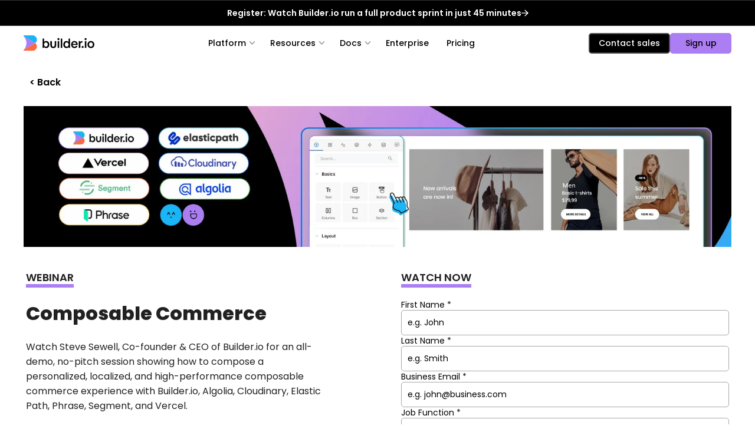

--- FILE ---
content_type: application/javascript
request_url: https://cdn.cookielaw.org/consent/c1ac8074-fbe7-4bc7-b3ac-8daf0e65345f/OtAutoBlock.js
body_size: 2428
content:
!function(){function q(a){var c=[],b=[],e=function(f){for(var g={},h=0;h<u.length;h++){var d=u[h];if(d.Tag===f){g=d;break}var l=void 0,k=d.Tag;var C=(k=-1!==k.indexOf("http:")?k.replace("http:",""):k.replace("https:",""),-1!==(l=k.indexOf("?"))?k.replace(k.substring(l),""):k);if(f&&(-1!==f.indexOf(C)||-1!==d.Tag.indexOf(f))){g=d;break}}return g}(a);return e.CategoryId&&(c=e.CategoryId),e.Vendor&&(b=e.Vendor.split(":")),!e.Tag&&D&&(b=c=function(f){var g=[],h=function(d){var l=document.createElement("a");
return l.href=d,-1!==(d=l.hostname.split(".")).indexOf("www")||2<d.length?d.slice(1).join("."):l.hostname}(f);v.some(function(d){return d===h})&&(g=["C0004"]);return g}(a)),{categoryIds:c,vsCatIds:b}}function w(a){return!a||!a.length||(a&&window.OptanonActiveGroups?a.every(function(c){return-1!==window.OptanonActiveGroups.indexOf(","+c+",")}):void 0)}function m(a,c){void 0===c&&(c=null);var b=window,e=b.OneTrust&&b.OneTrust.IsVendorServiceEnabled;b=e&&b.OneTrust.IsVendorServiceEnabled();return"Categories"===
r||"All"===r&&e&&!b?w(a):("Vendors"===r||"All"===r&&e&&b)&&w(c)}function n(a){a=a.getAttribute("class")||"";return-1!==a.indexOf("optanon-category")||-1!==a.indexOf("ot-vscat")}function p(a){return a.hasAttribute("data-ot-ignore")}function x(a,c,b){void 0===b&&(b=null);var e=a.join("-"),f=b&&b.join("-"),g=c.getAttribute("class")||"",h="",d=!1;a&&a.length&&-1===g.indexOf("optanon-category-"+e)&&(h=("optanon-category-"+e).trim(),d=!0);b&&b.length&&-1===g.indexOf("ot-vscat-"+f)&&(h+=" "+("ot-vscat-"+
f).trim(),d=!0);d&&c.setAttribute("class",h+" "+g)}function y(a,c,b){void 0===b&&(b=null);var e;a=a.join("-");b=b&&b.join("-");return-1===c.indexOf("optanon-category-"+a)&&(e=("optanon-category-"+a).trim()),-1===c.indexOf("ot-vscat-"+b)&&(e+=" "+("ot-vscat-"+b).trim()),e+" "+c}function z(a){var c,b=q(a.src||"");(b.categoryIds.length||b.vsCatIds.length)&&(x(b.categoryIds,a,b.vsCatIds),m(b.categoryIds,b.vsCatIds)||(a.type="text/plain"),a.addEventListener("beforescriptexecute",c=function(e){"text/plain"===
a.getAttribute("type")&&e.preventDefault();a.removeEventListener("beforescriptexecute",c)}))}function A(a){var c=a.src||"",b=q(c);(b.categoryIds.length||b.vsCatIds.length)&&(x(b.categoryIds,a,b.vsCatIds),m(b.categoryIds,b.vsCatIds)||(a.removeAttribute("src"),a.setAttribute("data-src",c)))}var u=JSON.parse('[{"Tag":"https://www.builder.io/_next/static/chunks/14.21ef24f7a778f0a4fd4f.js","CategoryId":["C0002"],"Vendor":null},{"Tag":"https://unpkg.com/@builder.io/forum-tracking@latest/dist/index.browser.js","CategoryId":["C0002"],"Vendor":null},{"Tag":"https://cdn.builder.io/static/js/217.b1c32604.chunk.js","CategoryId":["C0002","C0003"],"Vendor":null},{"Tag":"https://www.youtube.com/embed/AHhap1PyAao","CategoryId":["C0004"],"Vendor":null},{"Tag":"https://www.googletagmanager.com/gtm.js","CategoryId":["C0002"],"Vendor":null},{"Tag":"https://js.hs-analytics.net/analytics/1700214900000/5149643.js","CategoryId":["C0002","C0003"],"Vendor":null},{"Tag":"https://cdn.builder.io/o/assets%2FYJIGb4i01jvw0SRdL5Bt%2F61f6f1a3e99c4c2b95701b4b2e10cb92","CategoryId":["C0002","C0003"],"Vendor":null},{"Tag":"https://cdn.jsdelivr.net/npm/@builder.io/persist-attribution@latest/dist/persist-attribution.min.js","CategoryId":["C0003"],"Vendor":null},{"Tag":"https://www.youtube.com/embed/_n_pd52_Ulk","CategoryId":["C0004"],"Vendor":null},{"Tag":"https://js.hs-analytics.net/analytics/1700214600000/5149643.js","CategoryId":["C0002","C0003"],"Vendor":null},{"Tag":"https://www.youtube.com/embed/2py23Jf0Yyk","CategoryId":["C0004"],"Vendor":null},{"Tag":"https://js.hs-analytics.net/analytics/1702287000000/5149643.js","CategoryId":["C0002","C0003"],"Vendor":null},{"Tag":"https://js.hs-analytics.net/analytics/1700214300000/5149643.js","CategoryId":["C0002","C0003"],"Vendor":null},{"Tag":"https://cdn.builder.io/static/js/208.7c5eb468.chunk.js","CategoryId":["C0002"],"Vendor":null},{"Tag":"https://www.youtube.com/embed/ZLQhBeHgxcc","CategoryId":["C0004"],"Vendor":null},{"Tag":"https://www.youtube.com/embed/fYQqM8Bl2vU","CategoryId":["C0004"],"Vendor":null},{"Tag":"https://qwik.builder.io/~partytown/partytown-sandbox-sw.html","CategoryId":["C0002","C0003"],"Vendor":null},{"Tag":"https://www.youtube.com/embed/wGypiuM9a-U","CategoryId":["C0004"],"Vendor":null},{"Tag":"https://www.youtube.com/embed/WgIYwOQeSmw","CategoryId":["C0004"],"Vendor":null},{"Tag":"https://js.hs-analytics.net/analytics/1702287600000/5149643.js","CategoryId":["C0002","C0003"],"Vendor":null},{"Tag":"https://js.hs-analytics.net/analytics/1702287300000/5149643.js","CategoryId":["C0002","C0003"],"Vendor":null},{"Tag":"https://static.zdassets.com/web_widget/classic/latest/web-widget-main-1bfc6fa.js","CategoryId":["C0003"],"Vendor":null},{"Tag":"https://www.youtube.com/embed/MPTsvUBHkgI","CategoryId":["C0004"],"Vendor":null},{"Tag":"https://px.ads.linkedin.com/collect","CategoryId":["C0004"],"Vendor":null},{"Tag":"https://www.youtube.com/embed/mA-Cocc9dRE","CategoryId":["C0004"],"Vendor":null},{"Tag":"https://www.youtube.com/embed/IgEZc-JN_fk","CategoryId":["C0004"],"Vendor":null},{"Tag":"https://www.builder.io/c/~partytown/partytown-sandbox-sw.html","CategoryId":["C0002","C0003","C0004"],"Vendor":null},{"Tag":"https://www.youtube.com/embed/JjG2fTxv_dY","CategoryId":["C0004"],"Vendor":null},{"Tag":"https://www.youtube.com/embed/8KMVDq1MWxo","CategoryId":["C0004"],"Vendor":null},{"Tag":"https://static.zdassets.com/web_widget/classic/latest/web-widget-chat-sdk-0345ad6.js","CategoryId":["C0003"],"Vendor":null},{"Tag":"https://www.youtube.com/embed/uL-grjeYc18","CategoryId":["C0004"],"Vendor":null},{"Tag":"https://www.youtube.com/embed/x2eF3YLiNhY","CategoryId":["C0004"],"Vendor":null},{"Tag":"https://www.youtube.com/embed/IVAHNC00RAo","CategoryId":["C0004"],"Vendor":null},{"Tag":"https://js.hs-analytics.net/analytics/1700215500000/5149643.js","CategoryId":["C0002","C0003"],"Vendor":null},{"Tag":"https://js.hs-banner.com/v2/5149643/banner.js","CategoryId":["C0002","C0003"],"Vendor":null},{"Tag":"https://js.hs-analytics.net/analytics/1700215200000/5149643.js","CategoryId":["C0002","C0003"],"Vendor":null},{"Tag":"https://www.youtube.com/embed/hYb2RjLVeN0","CategoryId":["C0004"],"Vendor":null},{"Tag":"https://www.builder.io/_next/static/chunks/webpack-a6acbee3c6b3327fa766.js","CategoryId":["C0002"],"Vendor":null},{"Tag":"https://www.youtube.com/embed/zqE4_Ketw7I","CategoryId":["C0004"],"Vendor":null},{"Tag":"https://www.youtube.com/embed/TmbBHwcJ6vg","CategoryId":["C0004"],"Vendor":null},{"Tag":"https://js.hs-analytics.net/analytics/1700215800000/5149643.js","CategoryId":["C0002","C0003"],"Vendor":null},{"Tag":"https://www.youtube.com/embed/l2mBk9meSvc","CategoryId":["C0004"],"Vendor":null},{"Tag":"https://www.youtube.com/embed/k2uYwPY7wEo","CategoryId":["C0004"],"Vendor":null},{"Tag":"https://www.google-analytics.com/analytics.js","CategoryId":["C0002","C0004"],"Vendor":null},{"Tag":"https://cdn.builder.io/js/site-tracking@latest/dist/index.browser.js","CategoryId":["C0002"],"Vendor":null},{"Tag":"https://www.youtube.com/embed/cL9DLUCrDx0","CategoryId":["C0004"],"Vendor":null},{"Tag":"https://www.youtube.com/embed/CdzecYmQ88g","CategoryId":["C0004"],"Vendor":null},{"Tag":"https://www.youtube.com/embed/bIBIIZIcEYM","CategoryId":["C0004"],"Vendor":null},{"Tag":"https://www.youtube.com/embed/OfNpwY-680w","CategoryId":["C0004"],"Vendor":null},{"Tag":"https://www.youtube.com/embed/86CjEllFLp0","CategoryId":["C0004"],"Vendor":null},{"Tag":"https://ws.zoominfo.com/pixel/YkQV5texcwM26aYtS31R","CategoryId":["C0003"],"Vendor":null},{"Tag":"https://js.hs-analytics.net/analytics/1702288500000/5149643.js","CategoryId":["C0002","C0003"],"Vendor":null},{"Tag":"https://www.youtube.com/embed/EkM1KeUU7lQ","CategoryId":["C0004"],"Vendor":null},{"Tag":"https://www.youtube.com/embed/VN05RN_R_Wg","CategoryId":["C0004"],"Vendor":null},{"Tag":"https://ws.zoominfo.com/pixel/collect","CategoryId":["C0003"],"Vendor":null},{"Tag":"https://js.hs-analytics.net/analytics/1702288800000/5149643.js","CategoryId":["C0002","C0003"],"Vendor":null},{"Tag":"https://www.youtube.com/embed/C0UxEQo4d7s","CategoryId":["C0004"],"Vendor":null},{"Tag":"https://www.builder.io/_next/static/chunks/webpack-1be1e7b5db17db261d15.js","CategoryId":["C0002"],"Vendor":null},{"Tag":"https://www.youtube.com/embed/bFWMpl5yr9o","CategoryId":["C0004"],"Vendor":null},{"Tag":"https://www.youtube.com/embed/N4Rw0WJUlP4","CategoryId":["C0004"],"Vendor":null},{"Tag":"https://www.linkedin.com/px/li_sync","CategoryId":["C0004"],"Vendor":null},{"Tag":"https://www.youtube.com/embed/fFjzpB3JkwU","CategoryId":["C0004"],"Vendor":null},{"Tag":"https://www.youtube.com/embed/buuNmYla9nI","CategoryId":["C0004"],"Vendor":null},{"Tag":"https://www.youtube.com/embed/nxaRKSQMMco","CategoryId":["C0004"],"Vendor":null},{"Tag":"https://www.youtube.com/embed/I9_xQsVDrgc","CategoryId":["C0004"],"Vendor":null},{"Tag":"https://js.hs-analytics.net/analytics/1702286400000/5149643.js","CategoryId":["C0002","C0003"],"Vendor":null},{"Tag":"https://www.youtube.com/embed/pBC6gpQY9pU","CategoryId":["C0004"],"Vendor":null},{"Tag":"https://www.youtube.com/embed/DuGyH5RvfbY","CategoryId":["C0004"],"Vendor":null},{"Tag":"https://www.youtube.com/embed/zRWZK1wIiao","CategoryId":["C0004"],"Vendor":null},{"Tag":"https://www.youtube.com/embed/JOWJt3pC_lg","CategoryId":["C0004"],"Vendor":null},{"Tag":"https://track.hubspot.com/__ptq.gif","CategoryId":["C0003"],"Vendor":null},{"Tag":"https://www.youtube.com/embed/cwCqnvieEeI","CategoryId":["C0004"],"Vendor":null},{"Tag":"https://js.hs-analytics.net/analytics/1702287900000/5149643.js","CategoryId":["C0002","C0003"],"Vendor":null},{"Tag":"https://www.googletagmanager.com/gtag/js","CategoryId":["C0002"],"Vendor":null},{"Tag":"https://www.youtube.com/embed/FhF-K8fxDIM","CategoryId":["C0004"],"Vendor":null},{"Tag":"https://www.youtube.com/embed/oSI_Lrn5xI8","CategoryId":["C0004"],"Vendor":null},{"Tag":"https://www.youtube.com/embed/1GGpvVMLY6E","CategoryId":["C0004"],"Vendor":null},{"Tag":"https://www.builder.io/_next/static/chunks/13.6e7485e0710ee210547c.js","CategoryId":["C0002"],"Vendor":null},{"Tag":"https://www.youtube.com/embed/7i-C0cckUn4","CategoryId":["C0004"],"Vendor":null},{"Tag":"https://www.youtube.com/embed/r-GSGH2RxJs","CategoryId":["C0004"],"Vendor":null},{"Tag":"https://static.zdassets.com/web_widget/classic/latest/web-widget-chat-sdk-1bfc6fa.js","CategoryId":["C0003"],"Vendor":null},{"Tag":"https://www.youtube.com/embed/DYvJFaCivTs","CategoryId":["C0004"],"Vendor":null}]'),
D=JSON.parse("false"),r=JSON.parse('"Categories"'),v=(v=[""]).filter(function(a){if("null"!==a&&a.trim().length)return a}),t=["embed","iframe","img","script"],B=((new MutationObserver(function(a){Array.prototype.forEach.call(a,function(c){Array.prototype.forEach.call(c.addedNodes,function(e){1!==e.nodeType||-1===t.indexOf(e.tagName.toLowerCase())||n(e)||p(e)||("script"===e.tagName.toLowerCase()?z:A)(e)});var b=c.target;!c.attributeName||n(b)&&p(b)||("script"===b.nodeName.toLowerCase()?z(b):-1!==t.indexOf(c.target.nodeName.toLowerCase())&&
A(b))})})).observe(document.documentElement,{childList:!0,subtree:!0,attributes:!0,attributeFilter:["src"]}),document.createElement);document.createElement=function(){for(var a,c,b=[],e=0;e<arguments.length;e++)b[e]=arguments[e];return"script"===b[0].toLowerCase()||-1!==t.indexOf(b[0].toLowerCase())?(a=B.bind(document).apply(void 0,b),c=a.setAttribute.bind(a),Object.defineProperties(a,{src:{get:function(){try{return a.cloneNode().src}catch(f){return a.getAttribute("src")||""}},set:function(f){var g=
b[0],h,d,l,k="";k=q(k="string"==typeof f||f instanceof Object?f.toString():k);return d=g,l=a,!(h=k).categoryIds.length&&!h.vsCatIds.length||"script"!==d.toLowerCase()||n(l)||m(h.categoryIds,h.vsCatIds)||p(l)?(d=g,h=a,!(l=k).categoryIds.length||-1===t.indexOf(d.toLowerCase())||n(h)||m(l.categoryIds,l.vsCatIds)||p(h)?c("src",f):(a.removeAttribute("src"),c("data-src",f),(g=a.getAttribute("class"))||c("class",y(k.categoryIds,g||"",k.vsCatIds)))):(c("type","text/plain"),c("src",f)),!0}},type:{get:function(){return a.getAttribute("type")||
""},set:function(f){return h=c,d=q((g=a).src||""),h("type",!d.categoryIds.length&&!d.vsCatIds.length||n(g)||m(d.categoryIds,d.vsCatIds)||p(g)?f:"text/plain"),!0;var g,h,d}},class:{set:function(f){return h=c,!(d=q((g=a).src)).categoryIds.length&&!d.vsCatIds.length||n(g)||m(d.categoryIds,d.vsCatIds)||p(g)?h("class",f):h("class",y(d.categoryIds,f,d.vsCatIds)),!0;var g,h,d}}}),a.setAttribute=function(f,g,h){"type"!==f&&"src"!==f||h?c(f,g):a[f]=g},a):B.bind(document).apply(void 0,b)}}();

--- FILE ---
content_type: image/svg+xml
request_url: https://cdn.builder.io/api/v1/image/assets%2FYJIGb4i01jvw0SRdL5Bt%2F6fd18e083e254ae4a49baf4ce2c5c329?width=20
body_size: 325
content:
<?xml version="1.0" encoding="UTF-8" standalone="no"?>
<!DOCTYPE svg PUBLIC "-//W3C//DTD SVG 1.1//EN" "http://www.w3.org/Graphics/SVG/1.1/DTD/svg11.dtd">
<svg width="100%" height="100%" viewBox="0 0 18 18" version="1.1" xmlns="http://www.w3.org/2000/svg" xmlns:xlink="http://www.w3.org/1999/xlink" xml:space="preserve" xmlns:serif="http://www.serif.com/" style="fill-rule:evenodd;clip-rule:evenodd;stroke-linecap:round;stroke-linejoin:round;">
    <path d="M17,3L17,15C17,15.53 16.789,16.039 16.414,16.414C16.039,16.789 15.53,17 15,17L5,17C4.47,17 3.961,16.789 3.586,16.414C3.211,16.039 3,15.53 3,15L3,3C3,2.47 3.211,1.961 3.586,1.586C3.961,1.211 4.47,1 5,1L15,1C15.53,1 16.039,1.211 16.414,1.586C16.789,1.961 17,2.47 17,3Z" style="fill:none;fill-rule:nonzero;stroke:rgb(129,52,187);stroke-width:2px;"/>
    <path d="M7,13L13,13" style="fill:none;fill-rule:nonzero;stroke:rgb(129,52,187);stroke-width:2px;"/>
    <path d="M8,8C8,8.53 8.211,9.039 8.586,9.414C8.961,9.789 9.47,10 10,10C10.53,10 11.039,9.789 11.414,9.414C11.789,9.039 12,8.53 12,8C12,7.47 11.789,6.961 11.414,6.586C11.039,6.211 10.53,6 10,6C9.47,6 8.961,6.211 8.586,6.586C8.211,6.961 8,7.47 8,8Z" style="fill:none;fill-rule:nonzero;stroke:rgb(129,52,187);stroke-width:2px;"/>
    <path d="M1,5L4,5" style="fill:none;fill-rule:nonzero;stroke:rgb(129,52,187);stroke-width:2px;"/>
    <path d="M1,9L4,9" style="fill:none;fill-rule:nonzero;stroke:rgb(129,52,187);stroke-width:2px;"/>
    <path d="M1,13L4,13" style="fill:none;fill-rule:nonzero;stroke:rgb(129,52,187);stroke-width:2px;"/>
</svg>


--- FILE ---
content_type: image/svg+xml
request_url: https://cdn.builder.io/api/v1/image/assets%2FYJIGb4i01jvw0SRdL5Bt%2F31e961fb55ec4eb29bd6e636158a5060?width=25
body_size: 654
content:
<?xml version="1.0" encoding="UTF-8" standalone="no"?>
<!DOCTYPE svg PUBLIC "-//W3C//DTD SVG 1.1//EN" "http://www.w3.org/Graphics/SVG/1.1/DTD/svg11.dtd">
<svg width="100%" height="100%" viewBox="0 0 24 24" version="1.1" xmlns="http://www.w3.org/2000/svg" xmlns:xlink="http://www.w3.org/1999/xlink" xml:space="preserve" xmlns:serif="http://www.serif.com/" style="fill-rule:evenodd;clip-rule:evenodd;stroke-linecap:round;stroke-linejoin:round;">
    <rect x="0" y="0" width="24" height="24" style="fill:none;fill-rule:nonzero;"/>
    <path d="M4,8L20,8" style="fill:none;fill-rule:nonzero;stroke:rgb(129,52,187);stroke-width:2px;"/>
    <path d="M4,6C4,4.903 4.903,4 6,4L18,4C19.097,4 20,4.903 20,6L20,18C20,19.097 19.097,20 18,20L6,20C4.903,20 4,19.097 4,18L4,6Z" style="fill:none;fill-rule:nonzero;stroke:rgb(129,52,187);stroke-width:2px;"/>
    <path d="M8,4L8,8" style="fill:none;fill-rule:nonzero;stroke:rgb(129,52,187);stroke-width:2px;"/>
</svg>


--- FILE ---
content_type: image/svg+xml
request_url: https://cdn.builder.io/api/v1/image/assets%2FYJIGb4i01jvw0SRdL5Bt%2F0a64a271e961499785c3b0a71b456302?width=20
body_size: 295
content:
<?xml version="1.0" encoding="UTF-8" standalone="no"?>
<!DOCTYPE svg PUBLIC "-//W3C//DTD SVG 1.1//EN" "http://www.w3.org/Graphics/SVG/1.1/DTD/svg11.dtd">
<svg width="100%" height="100%" viewBox="0 0 18 18" version="1.1" xmlns="http://www.w3.org/2000/svg" xmlns:xlink="http://www.w3.org/1999/xlink" xml:space="preserve" xmlns:serif="http://www.serif.com/" style="fill-rule:evenodd;clip-rule:evenodd;stroke-linecap:round;stroke-linejoin:round;">
    <path d="M13,3L16,3C16.265,3 16.52,3.105 16.707,3.293C16.895,3.48 17,3.735 17,4L17,15C17,15.53 16.789,16.039 16.414,16.414C16.039,16.789 15.53,17 15,17M15,17C14.47,17 13.961,16.789 13.586,16.414C13.211,16.039 13,15.53 13,15L13,2C13,1.735 12.895,1.48 12.707,1.293C12.52,1.105 12.265,1 12,1L2,1C1.735,1 1.48,1.105 1.293,1.293C1.105,1.48 1,1.735 1,2L1,14C1,14.796 1.316,15.559 1.879,16.121C2.441,16.684 3.204,17 4,17L15,17Z" style="fill:none;fill-rule:nonzero;stroke:rgb(129,52,187);stroke-width:2px;"/>
    <path d="M5,5L9,5" style="fill:none;fill-rule:nonzero;stroke:rgb(129,52,187);stroke-width:2px;"/>
    <path d="M5,9L9,9" style="fill:none;fill-rule:nonzero;stroke:rgb(129,52,187);stroke-width:2px;"/>
    <path d="M5,13L9,13" style="fill:none;fill-rule:nonzero;stroke:rgb(129,52,187);stroke-width:2px;"/>
</svg>


--- FILE ---
content_type: image/svg+xml
request_url: https://cdn.builder.io/api/v1/image/assets%2FYJIGb4i01jvw0SRdL5Bt%2Fd708cd82be89444998de6bd36d5f830b?width=25
body_size: 327
content:
<?xml version="1.0" encoding="UTF-8" standalone="no"?>
<!DOCTYPE svg PUBLIC "-//W3C//DTD SVG 1.1//EN" "http://www.w3.org/Graphics/SVG/1.1/DTD/svg11.dtd">
<svg width="100%" height="100%" viewBox="0 0 24 24" version="1.1" xmlns="http://www.w3.org/2000/svg" xmlns:xlink="http://www.w3.org/1999/xlink" xml:space="preserve" xmlns:serif="http://www.serif.com/" style="fill-rule:evenodd;clip-rule:evenodd;stroke-linecap:round;stroke-linejoin:round;">
    <rect x="0" y="0" width="24" height="24" style="fill:none;fill-rule:nonzero;"/>
    <path d="M3,7C3,8.097 3.903,9 5,9C6.097,9 7,8.097 7,7C7,5.903 6.097,5 5,5C3.903,5 3,5.903 3,7" style="fill:none;fill-rule:nonzero;stroke:rgb(129,52,187);stroke-width:2px;"/>
    <path d="M14,15C14,16.097 14.903,17 16,17C17.097,17 18,16.097 18,15C18,13.903 17.097,13 16,13C14.903,13 14,13.903 14,15" style="fill:none;fill-rule:nonzero;stroke:rgb(129,52,187);stroke-width:2px;"/>
    <path d="M15,6C15,7.646 16.354,9 18,9C19.646,9 21,7.646 21,6C21,4.354 19.646,3 18,3C16.354,3 15,4.354 15,6" style="fill:none;fill-rule:nonzero;stroke:rgb(129,52,187);stroke-width:2px;"/>
    <path d="M3,18C3,19.646 4.354,21 6,21C7.646,21 9,19.646 9,18C9,16.354 7.646,15 6,15C4.354,15 3,16.354 3,18" style="fill:none;fill-rule:nonzero;stroke:rgb(129,52,187);stroke-width:2px;"/>
    <path d="M9,17L14,15.5" style="fill:none;fill-rule:nonzero;stroke:rgb(129,52,187);stroke-width:2px;"/>
    <path d="M6.5,8.5L14.31,13.87" style="fill:none;fill-rule:nonzero;stroke:rgb(129,52,187);stroke-width:2px;"/>
    <path d="M7,7L15,6" style="fill:none;fill-rule:nonzero;stroke:rgb(129,52,187);stroke-width:2px;"/>
</svg>


--- FILE ---
content_type: image/svg+xml
request_url: https://cdn.builder.io/api/v1/image/assets%2FYJIGb4i01jvw0SRdL5Bt%2F2a465acc4b764760afb8102d1e839682?width=20
body_size: 388
content:
<?xml version="1.0" encoding="UTF-8" standalone="no"?>
<!DOCTYPE svg PUBLIC "-//W3C//DTD SVG 1.1//EN" "http://www.w3.org/Graphics/SVG/1.1/DTD/svg11.dtd">
<svg width="100%" height="100%" viewBox="0 0 20 20" version="1.1" xmlns="http://www.w3.org/2000/svg" xmlns:xlink="http://www.w3.org/1999/xlink" xml:space="preserve" xmlns:serif="http://www.serif.com/" style="fill-rule:evenodd;clip-rule:evenodd;stroke-linecap:round;stroke-linejoin:round;">
    <path d="M3,5C3,6.061 3.421,7.078 4.172,7.828C4.922,8.579 5.939,9 7,9C8.061,9 9.078,8.579 9.828,7.828C10.579,7.078 11,6.061 11,5C11,3.939 10.579,2.922 9.828,2.172C9.078,1.421 8.061,1 7,1C5.939,1 4.922,1.421 4.172,2.172C3.421,2.922 3,3.939 3,5Z" style="fill:none;fill-rule:nonzero;stroke:rgb(129,52,187);stroke-width:2px;"/>
    <path d="M1,19L1,17C1,15.939 1.421,14.922 2.172,14.172C2.922,13.421 3.939,13 5,13L9,13C10.061,13 11.078,13.421 11.828,14.172C12.579,14.922 13,15.939 13,17L13,19" style="fill:none;fill-rule:nonzero;stroke:rgb(129,52,187);stroke-width:2px;"/>
    <path d="M14,1.13C14.86,1.35 15.623,1.851 16.168,2.552C16.712,3.254 17.008,4.117 17.008,5.005C17.008,5.893 16.712,6.756 16.168,7.458C15.623,8.159 14.86,8.66 14,8.88" style="fill:none;fill-rule:nonzero;stroke:rgb(129,52,187);stroke-width:2px;"/>
    <path d="M19,19L19,17C18.995,16.117 18.698,15.261 18.155,14.564C17.613,13.868 16.855,13.371 16,13.15" style="fill:none;fill-rule:nonzero;stroke:rgb(129,52,187);stroke-width:2px;"/>
</svg>


--- FILE ---
content_type: application/javascript; charset=UTF-8
request_url: https://www.builder.io/_next/static/chunks/9686.6b9bbda8a6da9118.js
body_size: 2904
content:
(self.webpackChunk_N_E=self.webpackChunk_N_E||[]).push([[9686,3493,5394],{62705:function(t,n,e){var r=e(55639).Symbol;t.exports=r},44239:function(t,n,e){var r=e(62705),o=e(89607),i=e(2333),a=r?r.toStringTag:void 0;t.exports=function(t){return null==t?void 0===t?"[object Undefined]":"[object Null]":a&&a in Object(t)?o(t):i(t)}},27561:function(t,n,e){var r=e(67990),o=/^\s+/;t.exports=function(t){return t?t.slice(0,r(t)+1).replace(o,""):t}},31957:function(t,n,e){var r="object"==typeof e.g&&e.g&&e.g.Object===Object&&e.g;t.exports=r},89607:function(t,n,e){var r=e(62705),o=Object.prototype,i=o.hasOwnProperty,a=o.toString,u=r?r.toStringTag:void 0;t.exports=function(t){var n=i.call(t,u),e=t[u];try{t[u]=void 0;var r=!0}catch(t){}var o=a.call(t);return r&&(n?t[u]=e:delete t[u]),o}},2333:function(t){var n=Object.prototype.toString;t.exports=function(t){return n.call(t)}},55639:function(t,n,e){var r=e(31957),o="object"==typeof self&&self&&self.Object===Object&&self,i=r||o||Function("return this")();t.exports=i},67990:function(t){var n=/\s/;t.exports=function(t){for(var e=t.length;e--&&n.test(t.charAt(e)););return e}},80954:function(t,n,e){var r=e(13218),o=e(7771),i=e(14841),a=Math.max,u=Math.min;t.exports=function(t,n,e){var c,f,l,s,v,d,p=0,g=!1,h=!1,b=!0;if("function"!=typeof t)throw TypeError("Expected a function");function m(n){var e=c,r=f;return c=f=void 0,p=n,s=t.apply(r,e)}function y(t){var e=t-d,r=t-p;return void 0===d||e>=n||e<0||h&&r>=l}function w(){var t,e,r,i=o();if(y(i))return x(i);v=setTimeout(w,(t=i-d,e=i-p,r=n-t,h?u(r,l-e):r))}function x(t){return(v=void 0,b&&c)?m(t):(c=f=void 0,s)}function S(){var t,e=o(),r=y(e);if(c=arguments,f=this,d=e,r){if(void 0===v)return p=t=d,v=setTimeout(w,n),g?m(t):s;if(h)return clearTimeout(v),v=setTimeout(w,n),m(d)}return void 0===v&&(v=setTimeout(w,n)),s}return n=i(n)||0,r(e)&&(g=!!e.leading,l=(h="maxWait"in e)?a(i(e.maxWait)||0,n):l,b="trailing"in e?!!e.trailing:b),S.cancel=function(){void 0!==v&&clearTimeout(v),p=0,c=d=f=v=void 0},S.flush=function(){return void 0===v?s:x(o())},S}},13218:function(t){t.exports=function(t){var n=typeof t;return null!=t&&("object"==n||"function"==n)}},37005:function(t){t.exports=function(t){return null!=t&&"object"==typeof t}},33448:function(t,n,e){var r=e(44239),o=e(37005);t.exports=function(t){return"symbol"==typeof t||o(t)&&"[object Symbol]"==r(t)}},7771:function(t,n,e){var r=e(55639);t.exports=function(){return r.Date.now()}},23493:function(t,n,e){var r=e(80954),o=e(13218);t.exports=function(t,n,e){var i=!0,a=!0;if("function"!=typeof t)throw TypeError("Expected a function");return o(e)&&(i="leading"in e?!!e.leading:i,a="trailing"in e?!!e.trailing:a),r(t,n,{leading:i,maxWait:n,trailing:a})}},14841:function(t,n,e){var r=e(27561),o=e(13218),i=e(33448),a=0/0,u=/^[-+]0x[0-9a-f]+$/i,c=/^0b[01]+$/i,f=/^0o[0-7]+$/i,l=parseInt;t.exports=function(t){if("number"==typeof t)return t;if(i(t))return a;if(o(t)){var n="function"==typeof t.valueOf?t.valueOf():t;t=o(n)?n+"":n}if("string"!=typeof t)return 0===t?t:+t;t=r(t);var e=c.test(t);return e||f.test(t)?l(t.slice(2),e?2:8):u.test(t)?a:+t}},29686:function(t,n,e){"use strict";e.r(n),e.d(n,{fastClone:function(){return y},isDev:function(){return d},track:function(){return S},trackInternal:function(){return j}});var r,o=e(23493),i=e.n(o),a=e(91747),u=e.n(a),c=e(16791),f=e.n(c),l=e(53354),s=e(2581);function v(t,n){(null==n||n>t.length)&&(n=t.length);for(var e=0,r=Array(n);e<n;e++)r[e]=t[e];return r}var d=["localhost","local.builder.io","local-qa.builder.io"].includes(null===(r=window)||void 0===r?void 0:r.location.hostname),p=(0,s.o)();f().getInstance().init(d?"505fe4ab68b1153d294164683402fccb":"2532be1b0436a18cb938b21fc7fa9faf",void 0,{saveEvents:!0,includeUtm:!0,includeReferrer:!0});var g=(0,l.ej)("builder.userId"),h=(0,l.ej)("builder.landing"),b=(0,l.ej)("b_visitor");if(b||(b=function(t){for(var n="ABCDEFGHIJKLMNOPQRSTUVWXYZabcdefghijklmnopqrstuvwxyz0123456789",e=n.length,r="",o=0;o<32;o++)r+=n.charAt(Math.floor(Math.random()*e));return r}(0),(0,l.d8)("b_visitor",b,400,";domain=builder.io")),g){f().getInstance().setUserId(g);var m=window.FS;m&&m.identify(g)}addEventListener("mousedown",function(t){var n=t.target;if(n instanceof HTMLElement||n instanceof SVGElement){var e,r=function(t,n){var e="undefined"!=typeof Symbol&&t[Symbol.iterator]||t["@@iterator"];if(!e){if(Array.isArray(t)||(e=function(t,n){if(t){if("string"==typeof t)return v(t,void 0);var e=Object.prototype.toString.call(t).slice(8,-1);if("Object"===e&&t.constructor&&(e=t.constructor.name),"Map"===e||"Set"===e)return Array.from(t);if("Arguments"===e||/^(?:Ui|I)nt(?:8|16|32)(?:Clamped)?Array$/.test(e))return v(t,void 0)}}(t))){e&&(t=e);var r=0,o=function(){};return{s:o,n:function(){return r>=t.length?{done:!0}:{done:!1,value:t[r++]}},e:function(t){throw t},f:o}}throw TypeError("Invalid attempt to iterate non-iterable instance.\nIn order to be iterable, non-array objects must have a [Symbol.iterator]() method.")}var i,a=!0,u=!1;return{s:function(){e=e.call(t)},n:function(){var t=e.next();return a=t.done,t},e:function(t){u=!0,i=t},f:function(){try{a||null==e.return||e.return()}finally{if(u)throw i}}}}(function(t,n){var e=!(arguments.length>2)||void 0===arguments[2]||arguments[2],r=[];if(!(t instanceof HTMLElement||t instanceof SVGElement))return r;var o=e?t:t.parentElement;do{if(!o)break;n(o)&&r.push(o)}while(o=o.parentElement);return r}(n,function(t){return!!(t instanceof HTMLAnchorElement&&t.href)}));try{for(r.s();!(e=r.n()).done;){var o=e.value;S("interaction",{type:"clickLink",detail:o.getAttribute("href"),kind:o.getAttribute("target"),text:o.innerText.substring(0,100)})}}catch(t){r.e(t)}finally{r.f()}}},{passive:!0,capture:!0}),addEventListener("error",function(t){d||S("error",{message:t.message,error:t.error&&t.error.message,stack:t.error&&t.error.stack,errorLocation:"".concat(t.filename||t.source,":").concat(t.lineno,":").concat(t.colno)})});var y=function(t){return JSON.parse(JSON.stringify(t))},w=[],x=Math.random().toString(36).split(".")[1];function S(t){var n=arguments.length>1&&void 0!==arguments[1]?arguments[1]:{};if(d||p)return d&&console.debug("track:",t,n),!1;n=y(n);var e=window,r=e.Intercom,o=e.gtag,i=e.FS;j(t,n=u()(n,{userId:g,visitorId:b,url:location.href,app:"site",host:location.hostname,sessionId:x,userLoggedIn:!!g,userAgent:navigator.userAgent,initialReferrer:(0,l.W3)(),referrerUrl:document.referrer,timestamp:Date.now(),date:new Date().toUTCString(),landingPage:h||location.href,sessionUrl:i&&"function"==typeof i.getCurrentSessionURL&&i.getCurrentSessionURL(!0)})),f().logEvent(t,n),i&&"function"==typeof i.event&&i.event(t,y(n));var a=window._hsq=window._hsq||[];return"pageView"===t?a.push(["trackPageView"]):a.push(["trackEvent",{id:t}]),"function"==typeof r&&(r("trackEvent",t,n),"pageView"===t&&r("update")),"function"==typeof o&&o("send",{hitType:"event",eventCategory:"Site",eventAction:t}),h||(0,l.d8)("builder.landing",location.href,400,";domain=builder.io"),!0}function j(t,n){return!d&&(w.push({name:t,data:function t(n,e){var r=arguments.length>2&&void 0!==arguments[2]?arguments[2]:{};for(var o in n){var i=n[o],a=e?"".concat(e,".").concat(o):o;i&&"object"==typeof i?t(i,a,r):r[a]=i}return r}(n||{})}),E(),!0)}var E=i()(function(){if(w.length){var t=w.slice();return w=[],fetch("https://builder.io/api/v1/event",{method:"POST",body:JSON.stringify({events:t}),headers:{"content-type":"application/json; charset=utf-8"}})}},500,{leading:!1,trailing:!0})}}]);

--- FILE ---
content_type: application/javascript; charset=UTF-8
request_url: https://www.builder.io/_next/static/chunks/webpack-e6862e97c0fe9b71.js
body_size: 6704
content:
!function(){"use strict";var h,a,g,e,t,i,l,r,c,n={},_={};function s(h){var a=_[h];if(void 0!==a)return a.exports;var g=_[h]={id:h,loaded:!1,exports:{}},e=!0;try{n[h].call(g.exports,g,g.exports,s),e=!1}finally{e&&delete _[h]}return g.loaded=!0,g.exports}s.m=n,h=[],s.O=function(a,g,e,t){if(g){t=t||0;for(var i=h.length;i>0&&h[i-1][2]>t;i--)h[i]=h[i-1];h[i]=[g,e,t];return}for(var l=1/0,i=0;i<h.length;i++){for(var g=h[i][0],e=h[i][1],t=h[i][2],r=!0,c=0;c<g.length;c++)l>=t&&Object.keys(s.O).every(function(h){return s.O[h](g[c])})?g.splice(c--,1):(r=!1,t<l&&(l=t));if(r){h.splice(i--,1);var n=e();void 0!==n&&(a=n)}}return a},s.n=function(h){var a=h&&h.__esModule?function(){return h.default}:function(){return h};return s.d(a,{a:a}),a},g=Object.getPrototypeOf?function(h){return Object.getPrototypeOf(h)}:function(h){return h.__proto__},s.t=function(h,e){if(1&e&&(h=this(h)),8&e||"object"==typeof h&&h&&(4&e&&h.__esModule||16&e&&"function"==typeof h.then))return h;var t=Object.create(null);s.r(t);var i={};a=a||[null,g({}),g([]),g(g)];for(var l=2&e&&h;"object"==typeof l&&!~a.indexOf(l);l=g(l))Object.getOwnPropertyNames(l).forEach(function(a){i[a]=function(){return h[a]}});return i.default=function(){return h},s.d(t,i),t},s.d=function(h,a){for(var g in a)s.o(a,g)&&!s.o(h,g)&&Object.defineProperty(h,g,{enumerable:!0,get:a[g]})},s.f={},s.e=function(h){return Promise.all(Object.keys(s.f).reduce(function(a,g){return s.f[g](h,a),a},[]))},s.u=function(h){return 5575===h?"static/chunks/5575-c27352b664f79e2f.js":1447===h?"static/chunks/1447-965a3a03186e9b16.js":1414===h?"static/chunks/1414-3bb0be04b19b2773.js":7166===h?"static/chunks/7166-f0fed8ac96ba85a4.js":1602===h?"static/chunks/1602-80b03f068e2cd8d8.js":1984===h?"static/chunks/1984-3e696e2796a67d90.js":6637===h?"static/chunks/6637-0fb64615299bfdf3.js":3662===h?"static/chunks/29107295-4cc022cea922dbb4.js":5719===h?"static/chunks/5719-44b665f509185c24.js":4668===h?"static/chunks/4668-6143f3dcf912194b.js":"static/chunks/"+(({38:"react-syntax-highlighter_languages_highlight_haml",64:"react-syntax-highlighter_languages_highlight_lasso",92:"react-syntax-highlighter_languages_highlight_elixir",125:"react-syntax-highlighter_languages_highlight_isbl",164:"react-syntax-highlighter_languages_highlight_golo",217:"react-syntax-highlighter_languages_highlight_ldif",295:"react-syntax-highlighter_languages_highlight_maxima",339:"react-syntax-highlighter_languages_highlight_smali",460:"react-syntax-highlighter_languages_highlight_typescript",528:"react-syntax-highlighter_languages_highlight_http",728:"react-syntax-highlighter_languages_highlight_basic",925:"react-syntax-highlighter_languages_highlight_yaml",1162:"react-syntax-highlighter_languages_highlight_roboconf",1167:"react-syntax-highlighter_languages_highlight_gherkin",1181:"react-syntax-highlighter_languages_highlight_irpf90",1214:"react-syntax-highlighter_languages_highlight_matlab",1226:"react-syntax-highlighter_languages_highlight_arduino",1233:"react-syntax-highlighter_languages_highlight_dns",1338:"react-syntax-highlighter_languages_highlight_gauss",1361:"react-syntax-highlighter_languages_highlight_haxe",1419:"react-syntax-highlighter_languages_highlight_asciidoc",1424:"react-syntax-highlighter_languages_highlight_less",1666:"react-syntax-highlighter_languages_highlight_plaintext",1708:"react-syntax-highlighter_languages_highlight_gml",1754:"react-syntax-highlighter_languages_highlight_sas",1876:"react-syntax-highlighter_languages_highlight_vim",1895:"react-syntax-highlighter_languages_highlight_taggerscript",1940:"react-syntax-highlighter_languages_highlight_n1ql",1958:"react-syntax-highlighter_languages_highlight_juliaRepl",1968:"react-syntax-highlighter_languages_highlight_oxygene",2084:"react-syntax-highlighter_languages_highlight_inform7",2087:"react-syntax-highlighter_languages_highlight_clean",2104:"react-syntax-highlighter_languages_highlight_actionscript",2134:"react-syntax-highlighter_languages_highlight_mojolicious",2172:"react-syntax-highlighter_languages_highlight_coffeescript",2296:"react-syntax-highlighter_languages_highlight_monkey",2647:"react-syntax-highlighter_languages_highlight_reasonml",2824:"react-syntax-highlighter_languages_highlight_objectivec",2830:"react-syntax-highlighter_languages_highlight_dsconfig",2838:"react-syntax-highlighter_languages_highlight_ocaml",2841:"react-syntax-highlighter_languages_highlight_d",2985:"react-syntax-highlighter_languages_highlight_python",3025:"react-syntax-highlighter_languages_highlight_erlang",3119:"react-syntax-highlighter_languages_highlight_fix",3142:"react-syntax-highlighter_languages_highlight_vbscript",3180:"react-syntax-highlighter_languages_highlight_swift",3218:"react-syntax-highlighter_languages_highlight_scss",3221:"react-syntax-highlighter_languages_highlight_xquery",3240:"react-syntax-highlighter_languages_highlight_cmake",3282:"react-syntax-highlighter_languages_highlight_c",3289:"react-syntax-highlighter_languages_highlight_tap",3371:"react-syntax-highlighter_languages_highlight_stylus",3478:"react-syntax-highlighter_languages_highlight_rust",3494:"react-syntax-highlighter_languages_highlight_abnf",3500:"react-syntax-highlighter_languages_highlight_ruleslanguage",3512:"react-syntax-highlighter_languages_highlight_vhdl",3534:"react-syntax-highlighter_languages_highlight_kotlin",3550:"react-syntax-highlighter_languages_highlight_puppet",3610:"react-syntax-highlighter_languages_highlight_clojureRepl",3634:"react-syntax-highlighter_languages_highlight_moonscript",3652:"react-syntax-highlighter_languages_highlight_livecodeserver",3680:"react-syntax-highlighter_languages_highlight_vala",3692:"react-syntax-highlighter_languages_highlight_mercury",3737:"fb7d5399",3794:"react-syntax-highlighter_languages_highlight_perl",3813:"react-syntax-highlighter_languages_highlight_excel",3832:"react-syntax-highlighter_languages_highlight_angelscript",3877:"react-syntax-highlighter_languages_highlight_nsis",3881:"react-syntax-highlighter_languages_highlight_lua",3896:"react-syntax-highlighter_languages_highlight_latex",3940:"react-syntax-highlighter_languages_highlight_capnproto",3958:"react-syntax-highlighter_languages_highlight_coq",3975:"react-syntax-highlighter_languages_highlight_java",3976:"react-syntax-highlighter_languages_highlight_lsl",3996:"react-syntax-highlighter_languages_highlight_makefile",4036:"react-syntax-highlighter_languages_highlight_autohotkey",4047:"react-syntax-highlighter_languages_highlight_pf",4129:"react-syntax-highlighter_languages_highlight_parser3",4325:"react-syntax-highlighter_languages_highlight_livescript",4360:"react-syntax-highlighter_languages_highlight_pgsql",4373:"react-syntax-highlighter_languages_highlight_scheme",4789:"react-syntax-highlighter_languages_highlight_css",4821:"react-syntax-highlighter_languages_highlight_shell",4849:"react-syntax-highlighter_languages_highlight_flix",4887:"react-syntax-highlighter_languages_highlight_nodeRepl",5219:"react-syntax-highlighter_languages_highlight_mipsasm",5257:"react-syntax-highlighter_languages_highlight_xl",5332:"react-syntax-highlighter_languages_highlight_cpp",5341:"react-syntax-highlighter_languages_highlight_dockerfile",5396:"react-syntax-highlighter_languages_highlight_ebnf",5406:"react-syntax-highlighter_languages_highlight_accesslog",5536:"react-syntax-highlighter_languages_highlight_brainfuck",5555:"react-syntax-highlighter_languages_highlight_awk",5582:"react-syntax-highlighter_languages_highlight_apache",5592:"react-syntax-highlighter_languages_highlight_q",5612:"react-syntax-highlighter_languages_highlight_sql",5672:"react-syntax-highlighter_languages_highlight_tp",5721:"react-syntax-highlighter_languages_highlight_llvm",5722:"react-syntax-highlighter_languages_highlight_mel",5740:"react-syntax-highlighter_languages_highlight_ini",5755:"react-syntax-highlighter_languages_highlight_nginx",5812:"react-syntax-highlighter_languages_highlight_delphi",5918:"react-syntax-highlighter_languages_highlight_glsl",5957:"react-syntax-highlighter_languages_highlight_mathematica",5997:"react-syntax-highlighter_languages_highlight_aspectj",6088:"react-syntax-highlighter_languages_highlight_arcade",6138:"react-syntax-highlighter_languages_highlight_thrift",6288:"react-syntax-highlighter_languages_highlight_leaf",6290:"react-syntax-highlighter_languages_highlight_cos",6301:"react-syntax-highlighter_languages_highlight_prolog",6302:"react-syntax-highlighter_languages_highlight_go",6373:"react-syntax-highlighter_languages_highlight_purebasic",6403:"react-syntax-highlighter_languages_highlight_julia",6433:"react-syntax-highlighter_languages_highlight_profile",6474:"react-syntax-highlighter_languages_highlight_jbossCli",6549:"react-syntax-highlighter_languages_highlight_phpTemplate",6563:"react-syntax-highlighter_languages_highlight_sqf",6614:"react-syntax-highlighter_languages_highlight_sml",6735:"react-syntax-highlighter_languages_highlight_pythonRepl",6751:"5f9fef99",6810:"react-syntax-highlighter_languages_highlight_hy",6915:"react-syntax-highlighter_languages_highlight_clojure",6922:"react-syntax-highlighter_languages_highlight_nim",6943:"react-syntax-highlighter_languages_highlight_ruby",6965:"react-syntax-highlighter_languages_highlight_oneC",6996:"react-syntax-highlighter_languages_highlight_erlangRepl",7049:"react-syntax-highlighter_languages_highlight_crystal",7103:"react-syntax-highlighter_languages_highlight_qml",7142:"react-syntax-highlighter_languages_highlight_subunit",7149:"react-syntax-highlighter_languages_highlight_mizar",7243:"react-syntax-highlighter_languages_highlight_tcl",7248:"react-syntax-highlighter_languages_highlight_markdown",7287:"react-syntax-highlighter_languages_highlight_lisp",7422:"react-syntax-highlighter_languages_highlight_php",7433:"react-syntax-highlighter_languages_highlight_openscad",7458:"react-syntax-highlighter_languages_highlight_cal",7498:"react-syntax-highlighter_languages_highlight_axapta",7592:"react-syntax-highlighter_languages_highlight_twig",7609:"react-syntax-highlighter_languages_highlight_gcode",7614:"react-syntax-highlighter_languages_highlight_stata",7632:"react-syntax-highlighter_languages_highlight_dts",7719:"react-syntax-highlighter_languages_highlight_handlebars",7721:"react-syntax-highlighter_languages_highlight_verilog",7764:"react-syntax-highlighter/lowlight-import",7811:"react-syntax-highlighter_languages_highlight_cLike",7891:"react-syntax-highlighter_languages_highlight_gradle",7892:"react-syntax-highlighter_languages_highlight_properties",7907:"react-syntax-highlighter_languages_highlight_zephir",7917:"react-syntax-highlighter_languages_highlight_elm",8012:"react-syntax-highlighter_languages_highlight_vbnet",8035:"react-syntax-highlighter_languages_highlight_powershell",8048:"react-syntax-highlighter_languages_highlight_erb",8051:"react-syntax-highlighter_languages_highlight_gams",8105:"react-syntax-highlighter_languages_highlight_scala",8158:"react-syntax-highlighter_languages_highlight_processing",8176:"react-syntax-highlighter_languages_highlight_r",8208:"react-syntax-highlighter_languages_highlight_rsl",8243:"react-syntax-highlighter_languages_highlight_applescript",8247:"react-syntax-highlighter_languages_highlight_django",8268:"react-syntax-highlighter_languages_highlight_dust",8346:"react-syntax-highlighter_languages_highlight_protobuf",8407:"react-syntax-highlighter_languages_highlight_stan",8458:"react-syntax-highlighter_languages_highlight_htmlbars",8521:"react-syntax-highlighter_languages_highlight_csp",8558:"react-syntax-highlighter_languages_highlight_ceylon",8560:"react-syntax-highlighter_languages_highlight_groovy",8568:"react-syntax-highlighter_languages_highlight_step21",8691:"react-syntax-highlighter_languages_highlight_bash",8693:"react-syntax-highlighter_languages_highlight_dart",8712:"react-syntax-highlighter_languages_highlight_smalltalk",8884:"react-syntax-highlighter_languages_highlight_vbscriptHtml",8893:"react-syntax-highlighter_languages_highlight_autoit",8967:"react-syntax-highlighter_languages_highlight_x86asm",8983:"react-syntax-highlighter_languages_highlight_rib",9051:"react-syntax-highlighter_languages_highlight_ada",9060:"react-syntax-highlighter_languages_highlight_haskell",9066:"react-syntax-highlighter_languages_highlight_crmsh",9068:"react-syntax-highlighter_languages_highlight_routeros",9141:"react-syntax-highlighter_languages_highlight_nix",9174:"react-syntax-highlighter_languages_highlight_csharp",9346:"react-syntax-highlighter_languages_highlight_bnf",9353:"react-syntax-highlighter_languages_highlight_dos",9398:"react-syntax-highlighter_languages_highlight_fortran",9415:"react-syntax-highlighter_languages_highlight_scilab",9537:"react-syntax-highlighter_languages_highlight_pony",9538:"react-syntax-highlighter_languages_highlight_hsp",9666:"react-syntax-highlighter_languages_highlight_json",9718:"react-syntax-highlighter_languages_highlight_armasm",9845:"react-syntax-highlighter_languages_highlight_fsharp",9936:"react-syntax-highlighter_languages_highlight_diff",9943:"react-syntax-highlighter_languages_highlight_avrasm"})[h]||h)+"."+({38:"c97606aa4c184d81",64:"6b2515767f2cd84b",92:"62b4312b6b7677f2",125:"239edaefafa38391",164:"80cc3d7931e4dc01",217:"826bcfb0819f265a",295:"2ca1961fe5832ba1",339:"01446dc3aa05da6a",460:"c7ddb666347e6e3a",528:"1e801ab7ab88a486",728:"a0971aa6284e8195",816:"59e5d5d6ef4295b0",825:"d9d1d34740231c37",881:"21aa7a20bd038ecf",925:"e2f7f073e76e08fb",1056:"9a91c61859cb7038",1100:"6c7da5bfead7c086",1149:"8e9ba657358080b2",1162:"e4876ce3092e11a7",1167:"dffc33f57a4fc8f1",1181:"c9874f0cb51cf36e",1214:"2c7c53e00e7714bb",1226:"e57374b6db54d8bb",1233:"310d5c3f49848247",1326:"7d6f4bf7704ecfd9",1338:"4b48fe13ad8f2fa2",1361:"b8c4ed7305251bc5",1419:"ac2bab534a3f0a42",1424:"3ab477b924668ab6",1658:"eb835b95b3bb2aee",1659:"68cedd309c9c1621",1666:"7c61a0799a6af4bd",1695:"7246baac31bdbb5d",1708:"5c85f5eaecbb87ba",1754:"aab208e69cefedfc",1846:"e82d3c95b2d07358",1876:"97f2e52b7d81e54c",1895:"7b04dcdb14bb29cc",1940:"342b0486d5c519a6",1958:"6e6ac7e2746532ea",1968:"39b4107735d32d29",2084:"158e37fca3b857df",2087:"83486015fd4c0c31",2104:"1ae59ee39b4d5a50",2134:"058c0609eb298350",2145:"4655df7e39a9f437",2172:"0c6e3d0dc450d2af",2296:"d099ba3507660ce5",2647:"1206dade315ae92d",2824:"532bc47587c50e7f",2830:"9d1744163e23144f",2838:"6f1b2064e412f956",2841:"17c5523142ca6387",2985:"1c3b666be9fa1c0b",3025:"1ac73735f0bb6e9b",3045:"18fcde1c92bc4eb3",3119:"a4984de94bba5b88",3142:"734e772eab3643e9",3180:"6f2d01466d7c465d",3205:"5ec51c14354483b4",3218:"938658f5acb4946a",3221:"39785e133a27dfbf",3240:"4bbf5731d57d6547",3282:"e4c37721811631fd",3289:"8ccc0dcfb2358ef7",3298:"98f355a1f8cc4755",3345:"9f83e4278c06cfb0",3371:"c38e92828a53d02b",3388:"24615f52b1774758",3478:"870339f4e5a8ef2c",3489:"cfd479c02a52be05",3493:"e6ccf1ca605a9da9",3494:"364f7504a66cc48b",3500:"678e8bca9c8c2a90",3512:"82c6083af96c4171",3534:"985c73af8473b827",3550:"0e559b1fbf10eb18",3610:"3cf6d35437e22426",3634:"5c6deca7cff2920f",3652:"b9ba454cea451d32",3678:"dcb97fbe170d54af",3680:"3db9f80888437223",3692:"28f94a9604460c9b",3729:"722dde4ec07779cf",3737:"4a34371d3ac8f97a",3794:"f4781498de7c51fd",3798:"f8e752fbe3e76201",3813:"54f18b40535b6ddc",3829:"7c58669a416e5153",3832:"aeb191926aff935b",3877:"db9cb94964ad46d0",3881:"45fde31fdb87dde6",3896:"25b398b2cd8021a8",3940:"d866924de5edcb5f",3958:"5c7795edffea2527",3975:"d7133cef3f0b51db",3976:"baf8332af1d21aab",3996:"91111434d9104d40",4036:"51eb40170863a872",4047:"e682d3f060aa6fd1",4129:"2365ef72b6ab1df0",4325:"f1e5e59fb2eb78c0",4360:"eefdd1fcbc450940",4373:"a28fdc293ba664bd",4461:"521350dd44d5bb43",4509:"6adf65a8973852c4",4741:"54f0f520e30589c8",4789:"f5f7369100d3ec8e",4821:"db502f77e8526c1c",4849:"fe4e3c7e9a7d3ff5",4887:"8e01cd42e1fc48b1",4894:"0171189be54b95b4",5219:"b2ffad16d098e431",5257:"f077c5e2b3482832",5314:"916513278b27b5d5",5332:"159edd6fc83b5b9c",5341:"28a54193037bfd24",5342:"b43149011b860147",5394:"81ef79f490773621",5396:"169a10a6300fc9cc",5406:"89de7a36c180934e",5536:"9692bd7ce7dc3dce",5555:"71050c42a6d0f9c8",5582:"1a89599f3d7e7e1d",5592:"78b558c249f414cd",5612:"604a914ddc6c88ed",5627:"af90264d666ec244",5672:"74b7cf694a1faedc",5721:"b2bb404d9b6b47dd",5722:"209332dbeca3021e",5740:"16305a4493f70d6c",5755:"6d58336762bcd673",5810:"de39035fb7c3e727",5812:"15e92c684b25e5bb",5918:"db1c749a838e684f",5957:"e122ffd35737dfff",5997:"dba818fb8b5c97fe",6088:"f0145a8f4d2ba09d",6138:"91573c607973a32d",6288:"715b64a8d0933e2d",6290:"02cd7cde37ca1c53",6301:"ad67fa32e04ada68",6302:"89210be7965e82d4",6373:"ed642c52121912b0",6403:"88fd0cda479af21e",6433:"fcb5e8ba7a4c92ea",6474:"c4a4010a95826920",6518:"992874df65e32243",6549:"e150acd75f57d827",6563:"91dcf83689b9ce6d",6564:"7f71eebfebc7add4",6614:"f3151cb54381a477",6674:"02e00154ac223eb4",6735:"d22455b397327a2c",6745:"13b207434d0ccaa6",6751:"60e663cc9a5adba1",6810:"f15505e54e9277d5",6915:"f65a518fa623360d",6922:"06ed253fd1f4ce71",6943:"4a6d659194d395de",6965:"0e21f5722fa36777",6996:"ce566a0fdcae7ef4",7033:"2883827a90da16a4",7049:"9857564b554f6cb2",7103:"68fc0039a8301a21",7142:"06433a548ac5bd49",7144:"b61927029602d1f6",7149:"688c9b6bd7d84c6d",7215:"89fb4fd3d3b2e8df",7243:"a79ee27ac1c9d6e0",7248:"1a822571e07dab41",7253:"787dd70e3c76745a",7287:"a21bd0bc0f2ccc21",7422:"d03e30423cc4ea27",7433:"c787ca15cf775a4f",7458:"54aaefe33f03dd1e",7498:"ef632e8fedfdd424",7592:"bcbd5e494e4e2ba0",7609:"9d795440df0e31ef",7614:"247f22be7f64544b",7632:"9e0bca789c8a5bef",7719:"021c4559f7993eb9",7721:"2142400c3875905b",7725:"119db3a6743c0896",7764:"808c1d428f79bbf6",7778:"9feeb231b74c64db",7811:"3ea91eb72afd4bd4",7833:"12541c0d97ae0229",7850:"5670e06c8d2af67f",7891:"4b6ddea1a30fcecf",7892:"26fa2dc8eb69706b",7907:"a2df3fca2e9239fc",7917:"81ebd5a1357654b6",8010:"502d4b4567a952d0",8012:"33e03b84fc2710f4",8035:"7afdb6337b0355fb",8048:"57686bdd28d3de02",8051:"6650270ba2f031f1",8105:"b8f1449681b3e900",8158:"8c1cfc1be5fd26f2",8176:"4f655a4f204bae46",8208:"22592fb89c9f3517",8243:"02203edc20adb83d",8247:"3b752753fcdbcbca",8268:"4bc5092e8bd65c1c",8346:"31987ba38ced5e36",8387:"7f979a4d552bc4c6",8407:"318e1dbf20a96f0e",8426:"ce57ab7abdc9a362",8458:"bd0217d84b2af1de",8521:"1a071ae433c44e94",8558:"ad5e8ad68fc2d027",8560:"8bd9e1bd0d40dce2",8568:"54c498b00c9741cd",8691:"218ff3f5c5855a6e",8693:"0b6ea0972e8fbdfb",8712:"d766fe0b0fa554b0",8850:"dafd4d90c7e9da7d",8884:"023ab18aa599b76c",8893:"6623f2915a9edb47",8964:"f78e6f4997923975",8967:"3e5760ab8e572196",8983:"8d0c27605fa7bbde",9051:"631548b7cd3b4ad3",9060:"8cb96ac4ea190f26",9066:"e4d404587508a327",9068:"85f50f2f61c89c89",9141:"0bc1ffbc8fcdcd01",9174:"e6b976107346c1ef",9346:"f06e5d544b364b09",9353:"fb37e5e6f4c800aa",9398:"0b5b12fe63893cb4",9415:"fa539f871a5de493",9537:"2d05b36d837883e3",9538:"343592f660799c7b",9666:"49d8c42c1236023d",9686:"6b9bbda8a6da9118",9718:"dc5c4137d2b8ec17",9740:"9680b0e5826cca15",9845:"d335434dfa899ee5",9880:"0e81b9718a62fda7",9882:"531123aed01ad69f",9936:"3e51b4055838414f",9943:"124f609fee2453b1",9944:"f65d21b288b3b220"})[h]+".js"},s.miniCssF=function(h){},s.g=function(){if("object"==typeof globalThis)return globalThis;try{return this||Function("return this")()}catch(h){if("object"==typeof window)return window}}(),s.o=function(h,a){return Object.prototype.hasOwnProperty.call(h,a)},e={},t="_N_E:",s.l=function(h,a,g,i){if(e[h]){e[h].push(a);return}if(void 0!==g)for(var l,r,c=document.getElementsByTagName("script"),n=0;n<c.length;n++){var _=c[n];if(_.getAttribute("src")==h||_.getAttribute("data-webpack")==t+g){l=_;break}}l||(r=!0,(l=document.createElement("script")).charset="utf-8",l.timeout=120,s.nc&&l.setAttribute("nonce",s.nc),l.setAttribute("data-webpack",t+g),l.src=s.tu(h)),e[h]=[a];var f=function(a,g){l.onerror=l.onload=null,clearTimeout(u);var t=e[h];if(delete e[h],l.parentNode&&l.parentNode.removeChild(l),t&&t.forEach(function(h){return h(g)}),a)return a(g)},u=setTimeout(f.bind(null,void 0,{type:"timeout",target:l}),12e4);l.onerror=f.bind(null,l.onerror),l.onload=f.bind(null,l.onload),r&&document.head.appendChild(l)},s.r=function(h){"undefined"!=typeof Symbol&&Symbol.toStringTag&&Object.defineProperty(h,Symbol.toStringTag,{value:"Module"}),Object.defineProperty(h,"__esModule",{value:!0})},s.nmd=function(h){return h.paths=[],h.children||(h.children=[]),h},s.tt=function(){return void 0===i&&(i={createScriptURL:function(h){return h}},"undefined"!=typeof trustedTypes&&trustedTypes.createPolicy&&(i=trustedTypes.createPolicy("nextjs#bundler",i))),i},s.tu=function(h){return s.tt().createScriptURL(h)},s.p="/_next/",l={2272:0},s.f.j=function(h,a){var g=s.o(l,h)?l[h]:void 0;if(0!==g){if(g)a.push(g[2]);else if(2272!=h){var e=new Promise(function(a,e){g=l[h]=[a,e]});a.push(g[2]=e);var t=s.p+s.u(h),i=Error();s.l(t,function(a){if(s.o(l,h)&&(0!==(g=l[h])&&(l[h]=void 0),g)){var e=a&&("load"===a.type?"missing":a.type),t=a&&a.target&&a.target.src;i.message="Loading chunk "+h+" failed.\n("+e+": "+t+")",i.name="ChunkLoadError",i.type=e,i.request=t,g[1](i)}},"chunk-"+h,h)}else l[h]=0}},s.O.j=function(h){return 0===l[h]},r=function(h,a){var g,e,t=a[0],i=a[1],r=a[2],c=0;if(t.some(function(h){return 0!==l[h]})){for(g in i)s.o(i,g)&&(s.m[g]=i[g]);if(r)var n=r(s)}for(h&&h(a);c<t.length;c++)e=t[c],s.o(l,e)&&l[e]&&l[e][0](),l[e]=0;return s.O(n)},(c=self.webpackChunk_N_E=self.webpackChunk_N_E||[]).forEach(r.bind(null,0)),c.push=r.bind(null,c.push.bind(c))}();

--- FILE ---
content_type: image/svg+xml
request_url: https://cdn.builder.io/api/v1/image/assets%2FYJIGb4i01jvw0SRdL5Bt%2Fa0746787c5f24f4887a48385854ffadf?width=20
body_size: 95
content:
<svg width="16" height="17" viewBox="0 0 16 17" fill="none" xmlns="http://www.w3.org/2000/svg">
<g clip-path="url(#clip0_2335_710)">
<path d="M4 6.5L8 10.5L12 6.5" stroke="black" stroke-width="1.33" stroke-linecap="round" stroke-linejoin="round"/>
</g>
<defs>
<clipPath id="clip0_2335_710">
<rect width="16" height="16" fill="white" transform="translate(0 0.5)"/>
</clipPath>
</defs>
</svg>


--- FILE ---
content_type: application/javascript; charset=UTF-8
request_url: https://www.builder.io/_next/static/chunks/pages/hub/%5B...page%5D-13611dbb99779854.js
body_size: 840
content:
(self.webpackChunk_N_E=self.webpackChunk_N_E||[]).push([[9222],{42617:function(t,n,e){"use strict";e.d(n,{C:function(){return i}});var i="YJIGb4i01jvw0SRdL5Bt"},98048:function(t,n,e){"use strict";function i(t,n){null!=t&&t.variations&&Promise.all([e.e(6751),e.e(1056),e.e(3798),e.e(9686)]).then(e.bind(e,29686)).then(function(e){var i=e.track;Object.keys(t.variations).forEach(function(e){var o=t.variations[e];i("experiment viewed",{id:o.id,content_id:t.id,name:o.name,test_ratio:o.testRatio,type:"page",url:n})})})}e.d(n,{B:function(){return i}})},99652:function(t,n,e){"use strict";e.r(n),e.d(n,{runtime:function(){return c}});var i=e(38349),o=e(42617),a=e(2581),r=e(9008),u=e.n(r),d=e(67294),l=e(70917);n.default=function(){var t=(0,d.useState)(null),n=t[0],e=t[1];return(0,d.useEffect)(function(){(0,a.$q)({model:"error-page-section",apiKey:o.C}).then(e)},[]),(0,l.tZ)("div",null,(0,l.tZ)(u(),null,(0,l.tZ)("meta",{key:"robots",name:"robots",content:"noindex"})),(0,l.tZ)(a.VY,{customComponents:i.K,apiKey:o.C,model:"error-page-section",content:n}))};var c="nodejs"},25397:function(t,n,e){"use strict";e.r(n),e.d(n,{__N_SSP:function(){return v},runtime:function(){return h}});var i=e(67294),o=e(2581),a=e(99652),r=e(20855),u=e(76534),d=e(2962),l=e(11163),c=e(98048),s=e(42617),p=e(38349),f=e(57644),m=e(70917),v=!0;n.default=function(t){var n,e,v,h=t.builderPage,w=(0,l.useRouter)(),_=h&&(h.data.pageTitle||h.data.title)?"".concat(h.data.pageTitle||h.data.title):u.o,g=w.asPath.split("?")[0];return f.j&&!(0,o.o)()&&(0,c.B)(h,g),(0,m.tZ)("div",null,(0,m.tZ)(d.PB,{title:_,noindex:!h||(null===(n=h.data)||void 0===n?void 0:n.addNoIndex),nofollow:!h||(null===(e=h.data)||void 0===e?void 0:e.addNoIndex),description:h&&(h.data.pageDescription||h.data.description)||u.H,canonical:"https://www.builder.io".concat(g),openGraph:{type:"website",locale:"en_US",url:"https://www.builder.io".concat(g),title:_,description:h&&(h.data.pageDescription||h.data.description)||u.H,site_name:"Builder.io",images:null!=h&&null!==(v=h.data)&&void 0!==v&&v.image?[{url:"".concat(h.data.image,"?width=1200"),width:1200,height:630,alt:_}]:[]}}),h||(0,o.o)()?(0,m.tZ)(o.VY,{linkComponent:r.KJ,model:"hub",key:w.asPath,content:h,apiKey:s.C,customComponents:p.K}):(0,m.tZ)(i.Fragment,null,(0,m.tZ)(d.PB,{noindex:!0,nofollow:!0}),(0,m.tZ)(a.default,null)))};var h="nodejs"},93923:function(t,n,e){(window.__NEXT_P=window.__NEXT_P||[]).push(["/hub/[...page]",function(){return e(25397)}])}},function(t){t.O(0,[2888,9774,179],function(){return t(t.s=93923)}),_N_E=t.O()}]);

--- FILE ---
content_type: image/svg+xml
request_url: https://cdn.builder.io/api/v1/image/assets%2FYJIGb4i01jvw0SRdL5Bt%2F785fb0cff48a4638a30a7c450181161e?width=120
body_size: 1321
content:
<svg width="1419" height="305" viewBox="0 0 1419 305" fill="none" xmlns="http://www.w3.org/2000/svg">
<path d="M266.44 85.64C266.44 112.54 254.03 136.55 234.63 152.25L6.1 22.49C5.21 21.99 4.41 21.38 3.69 20.69C3.5 20.51 0 17.42 0 12.03C0 8.71 1.35 5.7 3.52 3.52C5.71 1.35 8.72 0 12.04 0H180.8C228.1 0 266.44 38.34 266.44 85.64Z" fill="#18B4F4"/>
<path d="M266.44 218.85C266.44 266.15 228.1 304.49 180.8 304.49H12.0398C6.13977 304.49 0.00976562 299.83 0.00976562 292.46C0.00976562 287.14 3.35977 284.14 3.71977 283.78L3.73977 283.76C4.44977 283.09 5.23977 282.49 6.10977 282L96.0198 230.95L234.63 152.25H234.64C254.04 167.95 266.45 191.95 266.45 218.86L266.44 218.85Z" fill="#FD6B3C"/>
<path d="M234.63 152.25H234.62L96.0102 230.96L6.1002 282.01C5.2302 282.5 4.4402 283.1 3.7302 283.77C36.7602 249.78 57.1002 203.39 57.1002 152.25C57.1002 101.11 36.7502 54.6799 3.7002 20.6899C4.4202 21.3799 5.2202 21.9799 6.1102 22.4899L234.64 152.25H234.63Z" fill="#A97FF2"/>
<path d="M453.78 111.66C493.31 111.66 515.64 143.23 515.64 181.48C515.64 219.73 493.31 251.04 453.78 251.04C433.25 251.04 417.59 242.83 408.86 228.97L405.29 247.96H380.63V64.3804H411.17V132.19C418.61 120.9 433.24 111.66 453.78 111.66ZM447.62 224.08C470.72 224.08 485.09 205.34 485.09 181.47C485.09 157.6 470.72 138.61 447.62 138.61C424.52 138.61 410.15 157.09 410.15 181.47C410.15 205.85 424.27 224.08 447.62 224.08Z" fill="black"/>
<path d="M623.19 193.03V114.74H653.73V191.49C653.73 225.63 638.07 251.04 594.95 251.04C551.83 251.04 536.17 225.63 536.17 191.49V114.74H566.72V193.03C566.72 213.82 576.47 224.09 594.95 224.09C613.43 224.09 623.19 213.82 623.19 193.03Z" fill="black"/>
<path d="M678.18 73.6802C678.18 61.8102 686.54 53.4502 698.41 53.4502C710.28 53.4502 718.37 61.8102 718.37 73.6802C718.37 85.5502 710.01 93.3702 698.41 93.3702C686.81 93.3702 678.18 85.2802 678.18 73.6802Z" fill="black"/>
<path d="M1223.11 73.6802C1223.11 61.8102 1231.47 53.4502 1243.34 53.4502C1255.21 53.4502 1263.3 61.8102 1263.3 73.6802C1263.3 85.5502 1254.94 93.3702 1243.34 93.3702C1231.74 93.3702 1223.11 85.2802 1223.11 73.6802Z" fill="black"/>
<path d="M1164.33 229.36C1164.33 217.49 1172.69 209.13 1184.56 209.13C1196.43 209.13 1204.52 217.49 1204.52 229.36C1204.52 241.23 1196.16 249.05 1184.56 249.05C1172.96 249.05 1164.33 240.96 1164.33 229.36Z" fill="black"/>
<path d="M713.54 114.74H683V247.96H713.54V114.74Z" fill="black"/>
<path d="M744.09 247.96V64.3804H774.63V247.95H744.09V247.96Z" fill="black"/>
<path d="M900.66 64.3801H931.2V247.95H906.54L902.97 228.96C894.5 242.82 878.84 251.03 858.05 251.03C818.78 251.03 796.45 219.46 796.45 181.47C796.45 143.48 818.78 111.65 858.05 111.65C878.84 111.65 893.21 120.89 900.66 132.18V64.3701V64.3801ZM864.47 138.61C841.37 138.61 826.99 157.09 826.99 181.47C826.99 205.85 841.36 224.08 864.47 224.08C887.58 224.08 901.94 205.34 901.94 181.47C901.94 157.6 887.82 138.61 864.47 138.61Z" fill="black"/>
<path d="M1080.33 211.51C1070.83 235.38 1048.76 251.04 1019.75 251.04C979.45 251.04 953.27 221.01 953.27 181.22C953.27 141.43 979.96 111.66 1019.49 111.66C1059.02 111.66 1084.94 141.69 1084.94 180.71C1084.94 185.59 1084.73 187.43 1084.12 190.21H983.29C985.6 211.26 999.2 224.86 1020.51 224.86C1035.14 224.86 1047.21 217.67 1052.85 204.33L1080.32 211.52L1080.33 211.51ZM983.82 167.62H1054.66C1052.09 149.14 1039.26 136.56 1019.49 136.56C999.72 136.56 986.89 149.39 983.81 167.62H983.82Z" fill="black"/>
<path d="M1178.39 142.2C1178.39 142.2 1174.8 141.69 1171.46 141.69C1149.9 141.69 1137.07 152.98 1137.07 178.65V247.95H1106.53V114.74H1131.19L1134.76 133.22C1139.64 124.75 1150.93 113.46 1174.03 113.46C1175.31 113.46 1178.39 113.72 1178.39 113.72V142.21V142.2Z" fill="black"/>
<path d="M1258.47 114.74H1227.93V247.96H1258.47V114.74Z" fill="black"/>
<path d="M1280.29 181.48C1280.29 144 1306.98 111.66 1349.34 111.66C1391.7 111.66 1418.64 144 1418.64 181.48C1418.64 218.96 1391.95 251.04 1349.34 251.04C1306.73 251.04 1280.29 218.95 1280.29 181.48ZM1349.34 224.08C1371.67 224.08 1388.1 207.14 1388.1 181.47C1388.1 155.8 1371.67 138.61 1349.34 138.61C1327.01 138.61 1310.84 155.55 1310.84 181.47C1310.84 207.39 1327.27 224.08 1349.34 224.08Z" fill="black"/>
</svg>


--- FILE ---
content_type: image/svg+xml
request_url: https://cdn.builder.io/api/v1/image/assets%2FYJIGb4i01jvw0SRdL5Bt%2F32a5ba08523c466e9f2e0fc7bdd1d6f3?width=25
body_size: 272
content:
<?xml version="1.0" encoding="UTF-8" standalone="no"?>
<!DOCTYPE svg PUBLIC "-//W3C//DTD SVG 1.1//EN" "http://www.w3.org/Graphics/SVG/1.1/DTD/svg11.dtd">
<svg width="100%" height="100%" viewBox="0 0 24 24" version="1.1" xmlns="http://www.w3.org/2000/svg" xmlns:xlink="http://www.w3.org/1999/xlink" xml:space="preserve" xmlns:serif="http://www.serif.com/" style="fill-rule:evenodd;clip-rule:evenodd;stroke-linecap:round;stroke-linejoin:round;">
    <rect x="0" y="0" width="24" height="24" style="fill:none;fill-rule:nonzero;"/>
    <g>
        <path d="M6.331,8L17.67,8C18.767,8 19.67,8.903 19.67,10C19.67,10.102 19.662,10.203 19.647,10.304L18.392,18.456C18.168,19.914 16.901,21 15.426,21L8.574,21C7.1,21 5.833,19.913 5.609,18.456L4.354,10.304C4.339,10.203 4.331,10.102 4.331,10C4.331,8.903 5.234,8 6.331,8Z" style="fill:none;fill-rule:nonzero;stroke:rgb(129,52,187);stroke-width:2px;"/>
        <path d="M9,11L9,6C9,4.354 10.354,3 12,3C13.646,3 15,4.354 15,6L15,11" style="fill:none;fill-rule:nonzero;stroke:rgb(129,52,187);stroke-width:2px;"/>
    </g>
</svg>
